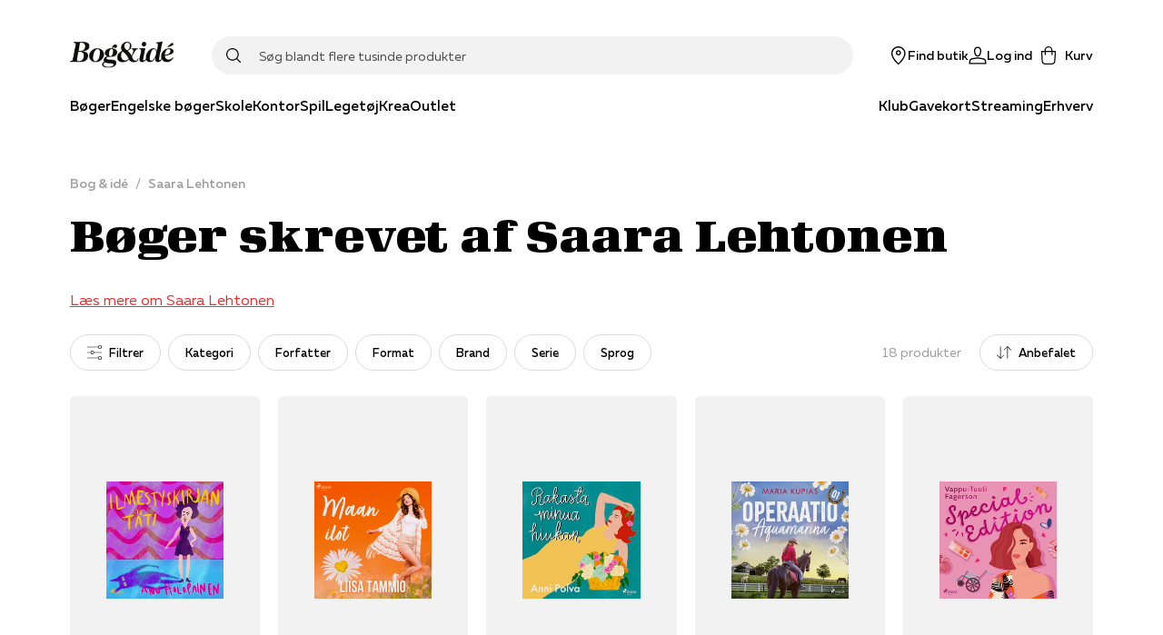

--- FILE ---
content_type: application/javascript; charset=utf-8
request_url: https://www.bog-ide.dk/_next/static/chunks/9479.420771a5f261e8a7.js
body_size: 7535
content:
"use strict";(self.webpackChunk_N_E=self.webpackChunk_N_E||[]).push([[9479],{9479:function(e,t,n){n.r(t),n.d(t,{SearchModule:function(){return De}});var r=n(59499),o=n(82192),i=n(67294),l=n(25089),a=n(94777),c=n(68634),s=n(9430),d=n(94393),u=n(52187),f=n(29045),v=n(6134),h=n(19053),g=n(35944),p=function(e){var t,n,o,u=e.series,v=e.authors,h=e.articles,p=e.title,y=e.isLoadingMore,Z=e.onLoadMore,O=(0,s.$G)().translate,w=(0,i.useRef)(null),x=(0,i.useState)(!1),S=x[0],j=x[1],P=(0,s.S1)(w);(0,i.useEffect)((function(){null!==P&&void 0!==P&&P.isIntersecting&&S&&k()}),[null===P||void 0===P?void 0:P.isIntersecting]);var k=function(){S||j(!0),null===Z||void 0===Z||Z()},F=(0,i.useMemo)((function(){var e,t,n;return u?null===(e=u.series)||void 0===e?void 0:e.map((function(e){return(0,g.tZ)(b,{url:e.serieLink,imageSrc:e.serieImage||u.defaultIconUrl,title:e.serieTitle},(0,c.J)(e))})):v?null===(t=v.authors)||void 0===t?void 0:t.map((function(e){var t;return(0,g.tZ)(b,{url:e.url,imageSrc:(null===(t=e.image)||void 0===t?void 0:t[0])||v.defaultIconUrl,title:e.fullName},"".concat(e.id))})):null===h||void 0===h||null===(n=h.content)||void 0===n?void 0:n.map((function(e){return(0,g.tZ)(b,{url:e.url,teaser:e.teaser,imageSrc:e.image||h.defaultIconUrl,title:e.heading},(0,c.J)(e))}))}),[u,v,h]);return null!==F&&void 0!==F&&F.length?(0,g.BX)("div",{children:[!!p&&(0,g.tZ)("h5",{children:p}),(0,g.tZ)(l.rj,{flow:"row",columns:"repeat(".concat(h?1:2,", minmax(0, 1fr))"),columnGap:"small",rowGap:"small",breakpoints:(t={},(0,r.Z)(t,(0,a.mq)("md"),{columns:"repeat(".concat(h?2:4,", minmax(0, 1fr))")}),(0,r.Z)(t,(0,a.mq)("lg"),{columns:"repeat(".concat(h?3:6,", minmax(0, 1fr))")}),t),children:F}),(0,g.tZ)("div",{ref:w}),(null===(n=v||u||h)||void 0===n?void 0:n.hasNextPage)&&!S&&(0,g.tZ)(m,{justifyContent:"center",children:(0,g.tZ)(f.z,{loading:y,onClick:k,children:(0,a.formatString)(O("search.searchResultPage.showMore"),(null===(o=v||u||h)||void 0===o?void 0:o.totalDocumentsFound)||0)})}),y&&(0,g.tZ)(d.g,{})]}):(0,g.tZ)(g.HY,{})},m=(0,o.Z)(l.kC,{target:"e1y6v3ij1",label:"LoadMore"})((function(e){var t=e.theme;return{margin:"".concat(t.space[8]," 0")}}),""),b=function(e){var t=e.imageSrc,n=e.title,r=e.teaser,o=e.url;return(0,g.tZ)(v.r,{href:o,children:(0,g.BX)(l.kC,{column:!0,gap:"extrasmall",children:[(0,g.tZ)(y,{children:t&&(0,g.tZ)(h.Ee,{height:220,src:t||"",objectFit:"cover"})}),(0,g.tZ)(u.x,{font:"regular",fontWeight:"Bold",children:n}),(0,g.tZ)(u.x,{children:r})]})})},y=(0,o.Z)("div",{target:"e1y6v3ij0",label:"ResultImageContainer"})((function(e){var t=e.theme;return{background:t.colors.grey5,height:220,width:"100%",borderRadius:t.general.borderRadius,overflow:"hidden"}}),""),Z=n(93909),O=n(90116),w=n(11163),x=n(82515),S=n(54160),j=n(61050),P=n(5783);function k(e,t){var n=Object.keys(e);if(Object.getOwnPropertySymbols){var r=Object.getOwnPropertySymbols(e);t&&(r=r.filter((function(t){return Object.getOwnPropertyDescriptor(e,t).enumerable}))),n.push.apply(n,r)}return n}function F(e){for(var t=1;t<arguments.length;t++){var n=null!=arguments[t]?arguments[t]:{};t%2?k(Object(n),!0).forEach((function(t){(0,r.Z)(e,t,n[t])})):Object.getOwnPropertyDescriptors?Object.defineProperties(e,Object.getOwnPropertyDescriptors(n)):k(Object(n)).forEach((function(t){Object.defineProperty(e,t,Object.getOwnPropertyDescriptor(n,t))}))}return e}function R(e,t){var n=Object.keys(e);if(Object.getOwnPropertySymbols){var r=Object.getOwnPropertySymbols(e);t&&(r=r.filter((function(t){return Object.getOwnPropertyDescriptor(e,t).enumerable}))),n.push.apply(n,r)}return n}function C(e){for(var t=1;t<arguments.length;t++){var n=null!=arguments[t]?arguments[t]:{};t%2?R(Object(n),!0).forEach((function(t){(0,r.Z)(e,t,n[t])})):Object.getOwnPropertyDescriptors?Object.defineProperties(e,Object.getOwnPropertyDescriptors(n)):R(Object(n)).forEach((function(t){Object.defineProperty(e,t,Object.getOwnPropertyDescriptor(n,t))}))}return e}var D=n(50029),I=n(87794),q=n.n(I),B=n(88767),z=n(37362);function X(e,t){var n=Object.keys(e);if(Object.getOwnPropertySymbols){var r=Object.getOwnPropertySymbols(e);t&&(r=r.filter((function(t){return Object.getOwnPropertyDescriptor(e,t).enumerable}))),n.push.apply(n,r)}return n}function L(e){for(var t=1;t<arguments.length;t++){var n=null!=arguments[t]?arguments[t]:{};t%2?X(Object(n),!0).forEach((function(t){(0,r.Z)(e,t,n[t])})):Object.getOwnPropertyDescriptors?Object.defineProperties(e,Object.getOwnPropertyDescriptors(n)):X(Object(n)).forEach((function(t){Object.defineProperty(e,t,Object.getOwnPropertyDescriptor(n,t))}))}return e}var T=n(98754);function M(e,t){var n=Object.keys(e);if(Object.getOwnPropertySymbols){var r=Object.getOwnPropertySymbols(e);t&&(r=r.filter((function(t){return Object.getOwnPropertyDescriptor(e,t).enumerable}))),n.push.apply(n,r)}return n}var A=function(e){var t,n=e.loadingPage,o=e.products,l=e.onLoadMore,c=e.totalResults,u=void 0===c?0:c,v=e.triggerInifinityScroll,h=void 0===v||v,p=(0,i.useState)(!h),m=p[0],b=p[1],y=(0,i.useRef)(null),Z=(0,s.$G)().translate,O=(0,s.S1)(y);return(0,i.useEffect)((function(){m&&null!==O&&void 0!==O&&O.isIntersecting&&u>((null===o||void 0===o?void 0:o.length)||0)&&l&&l()}),[null===O||void 0===O?void 0:O.isIntersecting]),(0,g.BX)(g.HY,{children:[(0,g.tZ)(G,{flow:"row",columns:"repeat(2, minmax(0, 1fr))",columnGap:"small",rowGap:"small",breakpoints:(t={},(0,r.Z)(t,(0,a.mq)("md"),{columns:"repeat(3, minmax(0, 1fr))"}),(0,r.Z)(t,(0,a.mq)("ml"),{columns:"repeat(4, minmax(0, 1fr))"}),(0,r.Z)(t,(0,a.mq)("lg"),{columns:"repeat(5, minmax(0, 1fr))"}),t),children:null===o||void 0===o?void 0:o.map((function(e,t){return(0,g.tZ)(T.I,function(e){for(var t=1;t<arguments.length;t++){var n=null!=arguments[t]?arguments[t]:{};t%2?M(Object(n),!0).forEach((function(t){(0,r.Z)(e,t,n[t])})):Object.getOwnPropertyDescriptors?Object.defineProperties(e,Object.getOwnPropertyDescriptors(n)):M(Object(n)).forEach((function(t){Object.defineProperty(e,t,Object.getOwnPropertyDescriptor(n,t))}))}return e}({eagerLoad:t<12},e),"".concat(e.id,"-").concat(t))}))}),(0,g.tZ)("div",{ref:y}),(0,g.BX)(E,{justifyContent:"center",alignItems:"center",children:[n&&(0,g.tZ)(d.g,{}),!m&&!(null===o||void 0===o||!o.length)&&(null===o||void 0===o?void 0:o.length)<u&&(0,g.tZ)(f.z,{onClick:function(){b(!0),null===l||void 0===l||l()},children:(0,a.formatString)(Z("search.filterAndFacets.loadMore"),u)})]})]})},E=(0,o.Z)(l.kC,{target:"e1c6xsdc1",label:"ProductListActions"})((function(e){var t=e.theme;return{width:"100%",margin:"".concat(t.space[7]," 0")}}),""),G=(0,o.Z)(l.rj,{target:"e1c6xsdc0",label:"ProductListGrid"})({name:"1d3w5wq",styles:"width:100%"}),K=n(70917),N=n(31310),H=n(35177),W=n(82610),J=n(1816),Y=n(67980),_=n(38089),$=(0,i.memo)((function(e){var t,n=e.facets,r=e.onFacetGroupSelected,o=e.onFacetToggled,l=e.totalResults,c=e.sortingOptions,d=e.selectedSorting,u=e.onResetAllFacets,f=(0,s.$G)().translate,v=(0,N.u)(),h=null===c||void 0===c||null===(t=c.find((function(e){return e.key===d})))||void 0===t?void 0:t.name,p=(0,i.useMemo)((function(){return null===n||void 0===n?void 0:n.find((function(e){var t;return e.isSelected||(null===(t=e.facetResults)||void 0===t?void 0:t.some((function(e){return e.isSelected})))}))}),[n]);return d||(0,a.isDefined)(l)?(0,g.BX)(U,{column:!0,children:[(0,g.BX)(V,{justifyContent:"space-between",alignItems:"center",children:[(0,g.BX)(Q,{children:[(0,g.BX)(oe,{onClick:function(){return null===r||void 0===r?void 0:r()},children:[(0,g.tZ)(Y.l,{svg:"equalizer",rotate:90,className:"all-filters-icon"}),f("search.filterAndFacets.allFilters")]},"all-filters"),null===n||void 0===n?void 0:n.map((function(e){return(0,g.tZ)(oe,{desktopOnly:!0,active:e.isSelected,onClick:function(){return e.key&&r&&r(e.key)},children:e.name},e.key)}))]}),(0,g.BX)(ee,{children:[(0,g.tZ)(ie,{min:"ml",children:(0,g.tZ)(ae,{children:(0,a.formatString)(f("search.filterAndFacets.productsFound"),l||0)})}),(0,g.BX)(oe,{onClick:function(){return null===r||void 0===r?void 0:r(j.Xe)},children:[(0,g.tZ)(Y.l,{svg:"sort"}),(0,g.tZ)(ne,{style:{marginLeft:v.space[2]},children:(0,g.tZ)(ne,{highlight:!0,children:h})})]})]})]}),(0,g.tZ)(le,{max:"ml",children:(0,g.tZ)(ae,{children:(0,a.formatString)(f("search.filterAndFacets.productsFound"),l||0)})}),(null===n||void 0===n?void 0:n.some((function(e){return e.isSelected})))&&(0,g.BX)(te,{children:[null===n||void 0===n?void 0:n.map((function(e){return e.control===j.sZ.Slider&&e.isSelected?(0,g.BX)(re,{onClick:function(){return o&&o(null===e||void 0===e?void 0:e.key,void 0)},children:[(0,g.tZ)(Y.l,{svg:"cross"}),(0,g.tZ)("span",{children:"".concat(e.currentMin," DKK - ").concat(e.currentMax," DKK")})]},null===e||void 0===e?void 0:e.key):((null===(t=e.facetResults)||void 0===t?void 0:t.filter((function(e){return e.isSelected})))||[]).map((function(t){var n,r;return(0,g.BX)(re,{onClick:function(){var n;return o&&o(null===e||void 0===e?void 0:e.key,null===t||void 0===t||null===(n=t.query)||void 0===n?void 0:n.value)},children:[(0,g.tZ)(Y.l,{svg:"cross"}),(0,g.tZ)("span",{children:null===t||void 0===t||null===(r=t.query)||void 0===r?void 0:r.name})]},null===t||void 0===t||null===(n=t.query)||void 0===n?void 0:n.value)}));var t})).flat(),p&&(0,g.tZ)(re,{onClick:u,alternative:!0,children:(0,g.tZ)("span",{children:f("search.filterAndFacets.resetFilter")})})]})]}):(0,g.tZ)(g.HY,{})})),U=(0,o.Z)(l.kC,{target:"eywx37b10",label:"ProductListHeaderContainer"})((function(e){var t=e.theme;return{margin:"".concat(t.space[7]," 0"),"& > span":(0,r.Z)({display:"inline-block",margin:"0 auto",marginTop:t.space[3]},(0,a.mq)(0,"sm"),{display:"none"})}}),""),V=(0,o.Z)(l.kC,{target:"eywx37b9",label:"FacetDashboard"})({alignItems:"flex-start",overflow:"hidden","& > span":(0,r.Z)({display:"none"},(0,a.mq)("sm"),{display:"inline-block"})},""),Q=(0,o.Z)("div",{target:"eywx37b8",label:"HeaderFacetContainer"})((function(e){var t=e.theme;return(0,r.Z)({display:"flex",flexWrap:"wrap",margin:"-".concat(t.space[1])},(0,a.mq)(0,"ml"),{flex:1})}),""),ee=(0,o.Z)("div",{target:"eywx37b7",label:"HeaderSortingContainer"})((function(e){var t=e.theme;return(0,r.Z)({display:"flex",alignItems:"center",paddingLeft:t.space[4],margin:"-".concat(t.space[1])},(0,a.mq)(0,"ml"),{flex:1})}),""),te=(0,o.Z)(l.kC,{target:"eywx37b6",label:"ActiveFacets"})((function(e){var t=e.theme;return(0,r.Z)({display:"none",marginTop:t.space[4]},(0,a.mq)("md"),{display:"flex"})}),""),ne=(0,o.Z)("span",{target:"eywx37b5",label:"ControlLabel"})((function(e){var t=e.highlight,n=e.theme;return{fontWeight:t?n.fontWeights.medium:n.fontWeights.regular}}),""),re=(0,o.Z)("button",{target:"eywx37b4",label:"FacetChip"})((function(e){var t=e.theme;return{all:"unset",alignItems:"center",border:"1px solid ".concat(t.colors.grey15),borderRadius:15,boxSizing:"border-box",cursor:"pointer",display:"flex",fontSize:t.fontSizes.xxs,height:30,padding:"0 12px",whiteSpace:"nowrap","&:not(:last-of-type)":{marginRight:t.space[2]},span:{marginLeft:t.space[1]}}}),(0,J.fq)("alternative",(function(e){var t=e.theme;return{background:t.colors.grey5,borderColor:t.colors.grey5,span:{marginLeft:0}}})),""),oe=(0,o.Z)("button",{target:"eywx37b3",label:"FacetOpener"})((function(e){var t=e.theme;return(0,r.Z)({all:"unset",alignItems:"center",border:"1px solid ".concat(t.colors.grey15),borderRadius:20,boxSizing:"border-box",cursor:"pointer",display:"flex",fontSize:t.fontSizes.xs,fontWeight:t.fontWeights.medium,height:40,justifyContent:"center",padding:"0 18px",whiteSpace:"nowrap",margin:t.space[1],".all-filters-icon":{marginRight:t.space[2]},":hover":{borderColor:t.colors.black}},(0,a.mq)(0,"ml"),{width:"100%"})}),(0,J.fq)("active",(function(e){return{borderColor:e.theme.colors.black}})),(0,J.fq)("desktopOnly",(0,r.Z)({display:"none"},(0,a.mq)("ml"),{display:"flex"})),""),ie=(0,o.Z)(_.E,{target:"eywx37b2",label:"DesktopTotal"})((function(e){return{marginRight:e.theme.space[4]}}),""),le=(0,o.Z)(_.E,{target:"eywx37b1",label:"MobileTotal"})((function(e){return{padding:e.theme.space[4],margin:"0 auto"}}),""),ae=(0,o.Z)(u.x,{target:"eywx37b0",label:"TotalText"})((function(e){var t=e.theme;return{textTransform:"lowercase",color:t.colors.grey,fontSize:t.fontSizes.sm,whiteSpace:"nowrap"}}),""),ce=n(33650),se=n(85774),de=n(95187);function ue(e,t){var n=Object.keys(e);if(Object.getOwnPropertySymbols){var r=Object.getOwnPropertySymbols(e);t&&(r=r.filter((function(t){return Object.getOwnPropertyDescriptor(e,t).enumerable}))),n.push.apply(n,r)}return n}function fe(e){for(var t=1;t<arguments.length;t++){var n=null!=arguments[t]?arguments[t]:{};t%2?ue(Object(n),!0).forEach((function(t){(0,r.Z)(e,t,n[t])})):Object.getOwnPropertyDescriptors?Object.defineProperties(e,Object.getOwnPropertyDescriptors(n)):ue(Object(n)).forEach((function(t){Object.defineProperty(e,t,Object.getOwnPropertyDescriptor(n,t))}))}return e}var ve=500,he=(0,i.memo)((function(e){var t,n=e.initialData,o=e.facets,c=e.sortingOptions,d=e.filterId,f=e.pId,v=e.pageId,h=e.sId,p=e.searchTerm,m=e.searchMode,b=e.selectedFacets,y=void 0===b?{}:b,w=e.totalResults,x=e.onConfirm,S=(0,s.$G)().translate,P=(0,N.u)(),k=(0,i.useState)(y),F=k[0],R=k[1],C=(0,i.useState)(o),I=C[0],X=C[1],T=(0,i.useState)({show:!1}),M=T[0],A=T[1],E=function(e){var t=arguments.length>1&&void 0!==arguments[1]?arguments[1]:"*",n=arguments.length>2&&void 0!==arguments[2]?arguments[2]:Z.s.All,r=arguments.length>3&&void 0!==arguments[3]?arguments[3]:{},o=arguments.length>4?arguments[4]:void 0,l=arguments.length>5?arguments[5]:void 0,a=arguments.length>6?arguments[6]:void 0,c=arguments.length>7?arguments[7]:void 0,s=function(){var i=(0,D.Z)(q().mark((function i(){var c;return q().wrap((function(i){for(;;)switch(i.prev=i.next){case 0:return i.next=2,(0,z.d)((0,j.hx)(0,t,n,e,r,0,o,l,a));case 2:return c=i.sent,i.next=5,c.json();case 5:return i.abrupt("return",i.sent);case 6:case"end":return i.stop()}}),i)})));return function(){return i.apply(this,arguments)}}(),d=(0,B.useQuery)((0,j.hx)(0,t,n,e,r,0,o,l,a),s,{initialData:c,keepPreviousData:!0}),u=d.data,f=d.error,v=d.isFetching,h=(0,i.useMemo)((function(){var e,t,n=null===u||void 0===u||null===(e=u.products)||void 0===e?void 0:e.filterResult,r=(0,j.KL)(n),o=null===n||void 0===n||null===(t=n.facets)||void 0===t?void 0:t.map((function(e){var t;return L(L({},e),{},{isSelected:!(null===(t=e.facetResults)||void 0===t||!t.some((function(e){return e.isSelected})))||e.isSelected})}));return{totalResults:null===n||void 0===n?void 0:n.totalDocumentsFound,loading:!n&&v&&!f,facets:o,activeFacets:r}}),[u,f,v]),g=h.totalResults,p=h.loading,m=h.facets,b=h.activeFacets;return{totalResults:g,loading:p,facets:m,activeFacets:b}}(d,p,m,F,f,v,h,n),G=E.totalResults,K=E.facets,H=E.loading;(0,i.useEffect)((function(){null!==K&&void 0!==K&&K.length&&X(K)}),[K]),(0,i.useEffect)((function(){R(y)}),[y]);var J=(0,i.useMemo)((function(){return null===c||void 0===c?void 0:c.find((function(e){var t;return e.key===(null===(t=F[j.w7])||void 0===t?void 0:t[0])}))}),[F,c]),Y=function(){return null===x||void 0===x?void 0:x((0,r.Z)({},j.w7,[j.dJ]))},U=function(e,t,n){if(e){var r,o=fe({},F);if(e===j.nk)t?o[e]=[t]:delete o[e];else if(null!==(r=F[e])&&void 0!==r&&r.includes(t||"")){var i=(Array.isArray(F[e])?F[e]:[F[e]]).filter((function(e){return e!==t}));i.length?o[e]=i:delete o[e]}else t&&(o[e]=[].concat((0,O.Z)(o[e]||[]),[t]));n?null===x||void 0===x||x(o):R(o)}};return(0,g.BX)(g.HY,{children:[(0,g.tZ)($,{onFacetGroupSelected:function(e){return A({show:!0,initatorKey:e})},facets:o,onResetAllFacets:Y,totalResults:w,selectedSorting:null===(t=F[j.w7])||void 0===t?void 0:t[0],sortingOptions:c,onFacetToggled:function(e,t){return U(e,t,!0)}}),(0,g.BX)(se.h,{title:S("search.filterAndFacets.allFilters"),show:M.show,maxWidth:505,onChange:function(e){return A((function(t){return{show:e,initiatorKey:e?t.initatorKey:void 0}}))},children:[(0,g.BX)(Oe,{type:"multiple",defaultValue:M.initatorKey?[M.initatorKey]:void 0,children:[J&&(0,g.BX)(be,{value:j.Xe,children:[(0,g.BX)(we,{children:[(0,g.tZ)(u.x,{children:S("search.filterAndFacets.sorting")}),(0,g.BX)(l.kC,{gap:"small",alignItems:"center",children:[(0,g.tZ)(u.x,{dimmed:!0,children:J.name}),(0,g.tZ)(ge,{svg:"chevronDown",size:24,"aria-hidden":!0})]})]}),(0,g.tZ)(ye,{children:null===c||void 0===c?void 0:c.map((function(e){var t;return(0,g.tZ)(Ze,{children:(0,g.tZ)(de.X,{label:e.name,type:"radio",checked:e.key===(null===F||void 0===F||null===(t=F[j.w7])||void 0===t?void 0:t[0]),onChange:function(){return R((function(t){var n=fe({},t);return n[j.w7]=["".concat(e.key)],n}))}})},e.key)}))})]},"[sorting]"),null===I||void 0===I?void 0:I.map((function(e){var t,n,r=null===(t=e.facetResults)||void 0===t||null===(n=t.map((function(e){return e.isSelected?1:0})))||void 0===n?void 0:n.reduce((function(e,t){return e+t}),0);return(0,g.BX)(be,{value:"".concat(e.key),children:[(0,g.BX)(we,{children:[(0,g.tZ)(u.x,{color:e.isSelected?P.colors.primary:void 0,children:e.name}),(0,g.BX)(l.kC,{gap:"small",alignItems:"center",children:[!!r&&(0,g.tZ)(xe,{children:(0,g.tZ)(u.x,{size:"11px",children:r})}),(0,g.tZ)(ge,{svg:"chevronDown",size:24,"aria-hidden":!0})]})]}),(0,g.tZ)(ye,{children:(0,g.tZ)(W.c,{onFacetToggled:U,facet:e})})]},e.key)}))]}),(0,g.BX)(je,{children:[(0,g.tZ)(_.E,{min:ve,children:(0,g.tZ)(Se,{variant:"tertiary",onClick:function(){R((0,r.Z)({},j.w7,[j.dJ]))},children:S("search.filterAndFacets.resetFilter")})}),(0,g.tZ)(_.E,{max:ve,children:(0,g.tZ)(Pe,{onClick:Y,children:(0,g.tZ)("span",{children:S("search.filterAndFacets.resetFilter")})})}),(0,g.tZ)(Se,{disabled:JSON.stringify(y)===JSON.stringify(F)||!G,onClick:function(){null===x||void 0===x||x(F),A({show:!1})},children:H?"loading":(0,a.formatString)(S("search.filterAndFacets.expectedResults"),G||0)})]})]})]})})),ge=(0,o.Z)(Y.l,{target:"eazor0q9",label:"AccordionChevron"})({name:"xo0ywd",styles:"transition:transform 200ms;transform:rotate(0);[data-state=open] > &{transform:rotate(180deg);}"}),pe=(0,K.keyframes)({from:{height:0},to:{height:"var(--radix-accordion-content-height)"}}),me=(0,K.keyframes)({from:{height:"var(--radix-accordion-content-height)"},to:{height:0}}),be=(0,o.Z)(H.ck,{target:"eazor0q8",label:"AccordionItem"})((function(e){var t=e.theme;return{borderBottom:"1px solid ".concat((0,a.hexToRGB)(t.colors.primaryGrey,.3)),":last-of-type":{border:"none"}}}),""),ye=(0,o.Z)(H.VY,{target:"eazor0q7",label:"AccordionContent"})((function(e){var t,n=e.theme;return t={overflow:"hidden",padding:"0 ".concat(n.space[9]," ").concat(n.space[9])},(0,r.Z)(t,(0,a.mq)(0,"sm"),{padding:"0 ".concat(n.space[6]," ").concat(n.space[9])}),(0,r.Z)(t,'&[data-state="open"]',{animation:"".concat(pe," 200ms ease-out")}),(0,r.Z)(t,'&[data-state="closed"]',{animation:"".concat(me," 200ms ease-out")}),t}),""),Ze=(0,o.Z)("div",{target:"eazor0q6",label:"Facet"})((function(e){return{"&:not(:last-of-type)":{marginBottom:e.theme.space[5]}}}),""),Oe=(0,o.Z)(H.fC,{target:"eazor0q5",label:"FacetAccordion"})({name:"9jwnf3",styles:"flex:1;overflow-y:auto"}),we=(0,o.Z)(H.xz,{target:"eazor0q4",label:"FacetHeader"})((function(e){var t=e.theme;return fe(fe({all:"unset"},t.mixins.useTextStyle("button")),{},(0,r.Z)({cursor:"pointer",height:"71px",width:"calc(100% - ".concat(t.space[9]," - ").concat(t.space[9],")"),padding:"0 ".concat(t.space[9]),display:"flex",justifyContent:"space-between",alignItems:"center"},(0,a.mq)(0,"sm"),{width:"calc(100% - ".concat(t.space[6]," - ").concat(t.space[6],")"),padding:"0 ".concat(t.space[6])}))}),""),xe=(0,o.Z)("div",{target:"eazor0q3",label:"ActiveFacetCount"})((function(e){var t=e.theme;return fe(fe(fe({},(0,ce.Xw)(18)),ce._7),{},{background:t.colors.black,color:t.colors.white})}),""),Se=(0,o.Z)(f.z,{target:"eazor0q2",label:"CTA"})({whiteSpace:"nowrap",":last-of-type":(0,r.Z)({},(0,a.mq)(ve),{flex:1})},""),je=(0,o.Z)("div",{target:"eazor0q1",label:"CTAContainer"})((function(e){var t,n=e.theme;return t={alignItems:"center",background:n.colors.white,borderTop:"1px solid ".concat((0,a.hexToRGB)(n.colors.primaryGrey,.3)),display:"flex",height:"82px",padding:"0 ".concat(n.space[9]),marginTop:"auto",zIndex:2},(0,r.Z)(t,(0,a.mq)(0,"sm"),{paddingRight:n.space[6],paddingLeft:n.space[6]}),(0,r.Z)(t,(0,a.mq)(0,ve),{flexDirection:"column-reverse",alignItems:"stretch",height:"102px",paddingTop:n.space[1],paddingBottom:n.space[1]}),(0,r.Z)(t,(0,a.mq)(ve),(0,r.Z)({},"& > ".concat(Se),{marginLeft:n.space[6]})),t}),""),Pe=(0,o.Z)("button",{target:"eazor0q0",label:"ResetCTAMobile"})({all:"unset",cursor:"pointer",display:"flex",alignItems:"center",width:"100%",justifyContent:"center",height:"40px",span:fe({},(0,ce.bD)())},"");var ke=function(e){var t=e.facetInitData,n=e.productResult,r=e.onLoadNextPage,o=e.loadingPage,i=e.onSelectedFacets,l=e.filterId,a=e.pId,c=e.pageId,s=e.sId,d=function(e){var t,n=null===e||void 0===e?void 0:e.map((function(e){return e.products})).reduce((function(e,t){return[].concat((0,O.Z)(e||[]),(0,O.Z)(t||[]))}),[]),r=null===e||void 0===e?void 0:e[(null===e||void 0===e?void 0:e.length)-1],o=null===r||void 0===r?void 0:r.totalDocumentsFound,i=null===r||void 0===r||null===(t=r.facets)||void 0===t?void 0:t.map((function(e){var t;return C(C({},e),{},{isSelected:!(null===(t=e.facetResults)||void 0===t||!t.some((function(e){return e.isSelected})))||e.isSelected})})),l=(0,j.KL)(r);return l[j.vn]=["".concat(null===r||void 0===r?void 0:r.pageIndex)],{products:n,total:o,facets:i,facetSelection:l,sortingOptions:null===r||void 0===r?void 0:r.availableSortOrders,searchTerm:null===r||void 0===r?void 0:r.searchTerm}}(n),u=d.products,f=d.total,v=d.facetSelection,h=d.facets,p=d.sortingOptions,m=d.searchTerm;return(0,g.BX)(Fe,{children:[(0,g.tZ)(he,{initialData:t,onConfirm:i,filterId:l,pId:a,pageId:c,sId:s,totalResults:f,facets:h,searchTerm:m,selectedFacets:v,sortingOptions:p,searchMode:Z.s.Products}),(0,g.tZ)(A,{products:u,totalResults:f,onLoadMore:r,loadingPage:o})]})},Fe=(0,o.Z)("div",{target:"eo6lrhd0",label:"FilterModuleContainer"})({name:"0",styles:""}),Re=n(744),Ce=n(71733);var De=function(e){var t,n,r,o=e.searchInfo,l=e.searchQuery,d=void 0===l?"":l,f=e.hideOnNoResults,h=e.filterId,m=e.mode,b=e.initialData,y=e.pid,k=e.pageId,R=e.sId,C=(0,s.$G)().translate,D=(0,i.useState)(""),I=D[0],q=D[1],B=(0,i.useState)(!1),z=B[0],X=B[1],L=(0,i.useState)(!1),T=L[0],M=L[1],A=function(e){var t,n,r,o,l,c,s,d,u=arguments.length>1&&void 0!==arguments[1]?arguments[1]:Z.s.All,f=arguments.length>2?arguments[2]:void 0,v=arguments.length>3?arguments[3]:void 0,h=arguments.length>4?arguments[4]:void 0,g=arguments.length>5?arguments[5]:void 0,p=arguments.length>6?arguments[6]:void 0,m=arguments.length>7?arguments[7]:void 0,b=arguments.length>8?arguments[8]:void 0,y=(0,w.useRouter)(),k=(0,i.useState)({mode:u,size:1}),R=k[0],C=k[1],D=(0,i.useState)((0,j.KL)(null!==v&&void 0!==v&&v.length?null===v||void 0===v||null===(t=v[v.length-1])||void 0===t||null===(n=t.products)||void 0===n?void 0:n.filterResult:{})),I=D[0],q=D[1],B=(0,x.g_)((function(t){return(0,j.hx)(t,e,R.mode||u,f,I,void 0,g,p,m)}),S.Z,{initialData:v,initialSize:R.size||0,revalidateOnMount:!1}),z=B.data,X=B.error,L=B.size,T=B.setSize,M=function(e){e&&e!==R.mode?C({mode:e,size:2}):T((function(e){return e+1}))},A=null===z||void 0===z?void 0:z[z.length-1],E=null===A||void 0===A||null===(r=A.products)||void 0===r?void 0:r.filterResult,G=!z&&!X,K=null!==z&&void 0!==z&&z.some(a.isDefined)?null===z||void 0===z?void 0:z.map((function(e){var t;return null===e||void 0===e||null===(t=e.products)||void 0===t?void 0:t.filterResult})).filter(a.isDefined):void 0,N=null===z||void 0===z||null===(o=z.map((function(e){return e.authors})))||void 0===o?void 0:o.reduce((function(e,t){return F(F({},e),{},{content:[].concat((0,O.Z)((null===e||void 0===e?void 0:e.authors)||[]),(0,O.Z)((null===t||void 0===t?void 0:t.authors)||[]))})})),H=null===z||void 0===z||null===(l=z.map((function(e){return e.articles})))||void 0===l?void 0:l.reduce((function(e,t){return F(F({},e),{},{content:[].concat((0,O.Z)((null===e||void 0===e?void 0:e.content)||[]),(0,O.Z)((null===t||void 0===t?void 0:t.content)||[]))})})),W=null===z||void 0===z||null===(c=z.map((function(e){return e.categories})))||void 0===c?void 0:c.reduce((function(e,t){return F(F({},e),{},{content:[].concat((0,O.Z)((null===e||void 0===e?void 0:e.content)||[]),(0,O.Z)((null===t||void 0===t?void 0:t.content)||[]))})})),J=null===z||void 0===z||null===(s=z.map((function(e){return e.series})))||void 0===s?void 0:s.reduce((function(e,t){return F(F({},e),{},{series:[].concat((0,O.Z)((null===e||void 0===e?void 0:e.series)||[]),(0,O.Z)((null===t||void 0===t?void 0:t.series)||[]))})})),Y=((null===H||void 0===H?void 0:H.totalDocumentsFound)||0)+((null===N||void 0===N?void 0:N.totalDocumentsFound)||0)+((null===W||void 0===W?void 0:W.totalDocumentsFound)||0)+((null===J||void 0===J?void 0:J.totalDocumentsFound)||0)+((null===E||void 0===E?void 0:E.totalDocumentsFound)||0);(0,j.Vb)(y,R.mode,A,h,b);var _=A?(0,P.Jy)(A):"no-data";return{articles:H,authors:N,categories:W,loading:G,loadingPage:!(null!==z&&void 0!==z&&z[L-1]),loadNextPage:M,productResults:K,searchMode:R.mode,searchTerm:null===z||void 0===z||null===(d=z[0])||void 0===d?void 0:d.searchTerm,series:J,setFacets:q,setSize:T,totalSearchResults:Y,dataKey:_}}(d,m,h,b,"all"!==m,y,k,R,T),E=A.articles,G=A.authors,K=A.categories,N=A.series,H=A.productResults,W=A.searchTerm,J=A.totalSearchResults,Y=A.loadingPage,_=A.loadNextPage,$=A.setFacets,U=A.dataKey;(0,i.useEffect)((function(){I!==U&&(q(U),X(!1))}),[U]);return f&&!J?(0,g.tZ)(g.HY,{}):(0,g.BX)(Ie,{column:!0,children:[z&&(0,g.tZ)(Re.g,{showBackdrop:!0}),o&&(0,g.BX)(Be,{children:[(0,g.tZ)(Ce.s,{children:C("search.searchResultPage.searchPageTitle")}),W&&(0,g.tZ)("p",{children:(0,a.formatString)(C("search.searchResultPage.searchResults"),W,J)}),!(null===K||void 0===K||null===(t=K.content)||void 0===t||!t.length)&&(0,g.BX)(Xe,{children:[(0,a.formatString)(C("search.searchResultPage.seeCategories")),":"," ",null===K||void 0===K||null===(n=K.content)||void 0===n?void 0:n.filter((function(e){return!!e.heading&&!!e.url})).map((function(e){return(0,g.tZ)(v.r,{themedLink:!0,href:e.url,children:e.heading},(0,c.J)(e))}))]})]}),(0,g.BX)(qe,{column:!0,gap:"medium",children:[null!==H&&void 0!==H&&null!==(r=H.lastOrDefault())&&void 0!==r&&r.totalDocumentsFound?(0,g.tZ)(ke,{facetInitData:null===b||void 0===b?void 0:b[0],productResult:H,onLoadNextPage:function(){return _(Z.s.Products)},onSelectedFacets:function(e){X(!0),$(e),M(!0)},loadingPage:Y,filterId:h,pId:y,pageId:k,sId:R}):(0,g.tZ)(ze,{children:(0,g.tZ)(u.x,{dimmed:!0,children:C("search.searchResultPage.noProductsToShow")})}),!!G&&(0,g.tZ)(p,{authors:G,title:(0,a.formatString)(C("search.searchResultPage.persons"),G.totalDocumentsFound||0),onLoadMore:function(){return _(Z.s.Authors)},isLoadingMore:Y}),!!E&&(0,g.tZ)(p,{articles:E,title:(0,a.formatString)(C("search.searchResultPage.articles"),E.totalDocumentsFound||0),onLoadMore:function(){return _(Z.s.Articles)},isLoadingMore:Y}),!!N&&(0,g.tZ)(p,{series:N,title:(0,a.formatString)(C("search.searchResultPage.series"),N.totalDocumentsFound||0),onLoadMore:function(){return _(Z.s.Series)},isLoadingMore:Y})]})]})},Ie=(0,o.Z)(l.kC,{target:"e1rh23ls4",label:"SearchModuleWrapper"})({name:"0",styles:""}),qe=(0,o.Z)(l.kC,{target:"e1rh23ls3",label:"SearchResults"})({name:"0",styles:""}),Be=(0,o.Z)("div",{target:"e1rh23ls2",label:"SearchInformation"})({name:"0",styles:""}),ze=(0,o.Z)("div",{target:"e1rh23ls1",label:"NoProductMessage"})({name:"0",styles:""}),Xe=(0,o.Z)("p",{target:"e1rh23ls0",label:"CategoryListing"})((function(e){var t=e.theme.space;return(0,r.Z)({},"& > *:not(:last-child):after",{paddingRight:t[2],content:'", "'})}),"")}}]);
//# sourceMappingURL=9479.420771a5f261e8a7.js.map